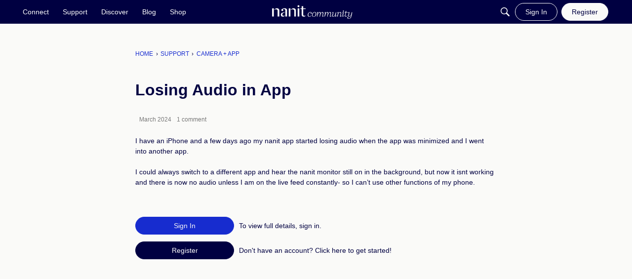

--- FILE ---
content_type: text/css
request_url: https://community.nanit.com/plugins/privatediscussions/design/privatediscussions.css?v=6972762b
body_size: 30
content:
/*!
 * @author Isis (igraziatto) Graziatto <isis.g@vanillaforums.com>
 * @copyright 2009-2020 Vanilla Forums Inc.
 * @license Proprietary
 */.MessageList.Discussion+.GuestBox .GuestBox-beforeSignInButton,.MessageList.Discussion+.GuestBox .GuestBox-title{display:none}.MessageList.Discussion+.GuestBox .P{-ms-flex-direction:column;-webkit-box-direction:normal;-webkit-box-orient:vertical;display:-webkit-box;display:-ms-flexbox;display:flex;flex-direction:column}.MessageList.Discussion+.GuestBox .Button{min-width:79px;max-width:200px;margin-left:0;text-align:center}.MessageList.Discussion+.GuestBox .RegisterWrap,.MessageList.Discussion+.GuestBox .SigninButtonWrap{-ms-flex-align:center;-webkit-box-align:center;align-items:center;display:-webkit-box;display:-ms-flexbox;display:flex;margin-bottom:3px;margin-top:3px}.MessageList.Discussion+.GuestBox .RegisterInfo,.MessageList.Discussion+.GuestBox .SinginInfo{margin-left:6px;margin-right:6px}


--- FILE ---
content_type: application/x-javascript
request_url: https://community.nanit.com/dist/v2/forum/chunks/addons/vanilla/ConfirmPostingScheduledDraft.Wern1oNK.min.js
body_size: 77
content:
import{j as e}from"../../../vendor/vendor/react-core.DB6kRN5F.min.js";import{bP as l,t as o,aP as c,a5 as d,a6 as m}from"../../../entries/forum.2E1tBM_y.min.js";function C(s){const{isVisible:n,onClose:t,onConfirm:a,isLoading:r,scheduledDate:i}=s;return e.jsx(l,{isVisible:n,onCancel:t,title:o("Override Schedule"),onConfirm:async()=>{await a(),t()},cancelTitle:o("Cancel"),confirmTitle:o("Post Now"),isConfirmLoading:r,children:i&&e.jsx(c,{source:"This content is currently scheduled to be published on <0/>. Are you sure you want to post it immediately instead?",c0:e.jsx(d,{date:i,type:m.EXTENDED})})})}export{C};


--- FILE ---
content_type: application/x-javascript
request_url: https://community.nanit.com/dist/v2/forum/chunks/addons/groups/EventForm.ypPuB2Uz.min.js
body_size: 6782
content:
import{r as m,y as ge,p as Se,j as e,i as oe,R as ne}from"../../../vendor/vendor/react-core.DB6kRN5F.min.js";import{b2 as le,dc as Te,dd as xe,de as Ie,f as fe,df as Ee,g as pe,k as Fe,M as re,dg as he,dh as Ce,br as Re,di as je,ah as Me,t as o,a$ as De,dj as Ve,dk as ce,aq as J,K as z,dl as be,ay as we,aP as Le,a5 as se,a6 as ue,ae as Pe,dm as Be,dn as Oe,af as Ye,bw as Ae,bx as Ne,dp as He,d7 as Ue,dq as ke,dr as ze}from"../../../entries/forum.2E1tBM_y.min.js";import{u as qe}from"../dashboard/hooks.BLny9bP0.min.js";import{u as We,a as $e,b as Ge,c as Ke,D as Qe}from"../vanilla/DraftScheduleModal.C898icUR.min.js";import{g as Xe,i as _e,a as Je,C as Ze}from"../vanilla/CancelDraftScheduleModal.CAiWUmZW.min.js";import{d as et,E as tt,F as at}from"../../vendor/lodash.D5NauYE3.min.js";import{C as rt}from"../vanilla/ConfirmPostingScheduledDraft.Wern1oNK.min.js";import{h as y}from"../../../vendor/vendor/moment.BYTvHWBW.min.js";const ve=m.createContext({draftID:null,updateDraft:()=>null,updateImmediate:async()=>Promise.resolve(),removeDraft:()=>!1,draft:null,draftLoaded:!1,draftLastSavedToServer:void 0,enableAutosave:()=>null,disableAutosave:()=>null,autosaveEnabled:!1,getDraftByMatchers:()=>[],recordID:void 0});function ie(){return m.useContext(ve)}function xt(f){const{children:l,serverDraftID:c,serverDraft:n,recordType:s,parentRecordID:r,recordID:D,autosaveEnabled:T=!0,loadLocalDraftByMatchers:d=!0}=f,{pathname:v,search:L}=ge(),[E,F]=m.useState(T),{getDraftByMatchers:R}=We();let I=c;if(!I){const a=Xe(v,L);if(a&&_e(a))I=a.draftID??void 0;else if(d){const j=R({recordType:s,parentRecordID:r,"attributes.draftType":s});j&&j.length>0&&(I=j[0][0])}}const i=m.useRef(I??null),{localDraft:u,setLocalDraft:P,updateUnsavedDraftID:h,removeDraftAtID:M}=$e(i.current),t=Ge(),B=Ke(),O=!i.current&&u?v:void 0,H=async(a,b)=>{if(!t.isLoading&&!B.isLoading&&a){const j=await t.mutateAsync({...i.current&&i.current!==v&&i.current!==O&&!b&&{draftID:i.current},body:{...a,...b&&{draftID:void 0}}});G(j)}},Y=m.useRef(void 0);function G(a){const b=!!i.current&&`${a.draftID}`!=`${i.current}`,j=!!u&&!i.current;P(a),b&&M(i.current),i.current=a.draftID,Y.current=new Date().toISOString(),j&&h(a.draftID)}async function g(a){if(u&&new Date(u.attributes.lastSaved)>new Date(a.attributes.lastSaved)){const b=E;W(),await H(u),F(b)}else G(a)}m.useEffect(()=>{n&&g(n)},[]);const V=Se({queryKey:["draft",`${i.current}`],queryFn:async()=>{try{const a=await Ie.getEdit({draftID:`${i.current}`});return await g(a),a}catch(a){return le("Error fetching draft from server",a),u?await H(u,!0):i.current=null,null}},enabled:!!i.current&&i.current!==v,initialData:n??void 0}),K=qe(u,5e3);m.useEffect(()=>{(async()=>{if(u&&E&&!V.isFetching&&!(Y.current&&new Date(u.attributes.lastSaved)<new Date(Y.current)))try{await H(u)}catch(a){le("Error autosaving draft",a)}})()},[K]);const A=a=>{if(!B.isLoading)try{P(a)}catch{xe("Error updating draft")}},Q=m.useRef(A);Q.current=A;const U=Te(),N=m.useMemo(()=>et(a=>{requestAnimationFrame(()=>{U()&&Q.current(a)})},1e3,{leading:!0}),[]);function q(){F(!0)}function W(){N.cancel(),F(!1)}const $=a=>{const b=i.current??O;return!b||t.isLoading||B.isLoading?!1:(M(b),a||b===O||B.mutate(b),i.current=null,!0)};return e.jsx(ve.Provider,{value:{draftID:i.current,updateImmediate:H,updateDraft:N,removeDraft:$,draft:u,draftLoaded:!!u,draftLastSavedToServer:Y.current,enableAutosave:q,disableAutosave:W,autosaveEnabled:E,getDraftByMatchers:R,recordID:(u==null?void 0:u.recordID)??D},children:l})}const ot=fe(()=>{const f=Ee(),l=pe(),c=Fe().mediaQueries(),n=oe({...c.aboveOneColumn({display:"grid",gridAutoFlow:"column",gap:l.gutter.size,gridAutoColumns:"minmax(0, 1fr)"}),...re.margin({bottom:f.spacing.margin}),label:{...re.margin({top:f.spacing.margin})}},"label:EventForm-classes-formGroupWrapper"),s=oe({...re.margin({vertical:l.spacer.componentInner}),gap:l.gutter.size},"label:EventForm-classes-footerWrapper");return{formGroupWrapper:n,footerWrapper:s}});function me(f,l){const{parentRecordID:c,parentRecordType:n,dateScheduled:s,draftStatus:r,recordID:D}=l;return{parentRecordType:n,parentRecordID:c,dateScheduled:s,draftStatus:r,recordType:Ce.EVENT,recordID:D,attributes:{...f,body:f.body,draftType:"event",lastSaved:new Date().toISOString()}}}function st(f){const{attributes:l,parentRecordID:c,parentRecordType:n}=f,{lastSaved:s,...r}=l;return{...r,parentRecordID:parseInt(`${c}`),parentRecordType:n}}function It(f){const{draftID:l,draftLoaded:c,recordID:n,draft:s,updateDraft:r,updateImmediate:D,disableAutosave:T,enableAutosave:d}=ie(),v=!!(s!=null&&s.dateScheduled),L=(s==null?void 0:s.draftStatus)===he.ERROR,E=!v&&!L;m.useEffect(()=>{E?d():T()},[E]);const F=m.useMemo(()=>{if(s)return st(s)},[s]);async function R(i){const{parentRecordID:u,parentRecordType:P}=s??i,{dateScheduled:h,draftStatus:M}=s??{},t=me(i,{parentRecordID:u,parentRecordType:P,dateScheduled:h,draftStatus:M,recordID:n});E&&r(t)}async function I(i,u){const{parentRecordID:P,parentRecordType:h}=s??i,{dateScheduled:M,draftStatus:t}=s??{},B=me(i,{parentRecordID:P,parentRecordType:h,dateScheduled:M,draftStatus:t,recordID:n,...u});await D(B)}return e.jsx(ye.Provider,{value:{handleManualSave:I,handleAutoSave:E?R:void 0},children:e.jsx(nt.Provider,{value:{initialValues:tt(F,at),disabled:!!l&&!c},children:f.children})})}const nt=ne.createContext({initialValues:void 0,disabled:void 0}),ye=ne.createContext({handleAutoSave:void 0,handleManualSave:void 0});function it(){return ne.useContext(ye)}function dt(f){const{isVisible:l,onClose:c,onConfirm:n,submitDisabled:s}=f,r=Re(),[D,T]=m.useState("notify"),d=async v=>{v.preventDefault(),v.stopPropagation(),await n(D)};return l?e.jsx(je,{padding:"all",title:o("Notification Options"),onClose:c,size:Me.MEDIUM,onFormSubmit:d,footer:e.jsxs(e.Fragment,{children:[e.jsx(J,{buttonType:z.TEXT,onClick:c,className:r.actionButton,children:o("Cancel")}),e.jsx(J,{submit:!0,disabled:s,buttonType:z.TEXT_PRIMARY,className:r.actionButton,children:s?e.jsx(be,{}):o("OK")})]}),children:e.jsx(De,{legend:o("Do you want to notify followers about this post?"),children:e.jsxs(Ve.Provider,{value:{value:D,onChange:v=>T(v)},children:[e.jsx(ce,{label:o("Yes, send notifications"),value:"notify"}),e.jsx(ce,{label:o("No, publish this post silently"),value:"silent"})]})})}):null}const lt=fe(()=>{const f=pe(),l=oe({display:"flex",justifyContent:"flex-end",gap:16,flexWrap:"wrap"},"label:DraftFormFooterContent-classes-footer"),c=oe({...re.margin({vertical:f.spacer.componentInner}),display:"flex",justifyContent:"end","& time":{marginInlineStart:".5ch"}},"label:DraftFormFooterContent-classes-draftLastSaved");return{footer:l,draftLastSaved:c}});function ct(f){var $;const l=lt(),{draftID:c,draft:n,draftLastSavedToServer:s}=ie(),{draftSchedulingEnabled:r=!1,onOpenScheduleModal:D,disabled:T,formRef:d,handleSaveDraft:v,recordType:L,submitDisabled:E=!1,canPostSilently:F=!1,handleSubmit:R,isSubmitting:I=!1}=f,[i,u]=m.useState(!1),P=we(),h=!!n&&!!n.dateScheduled,M=h&&n.dateScheduled,t=h&&n.draftStatus===he.ERROR,[B,O]=m.useState(!1),[H,Y]=m.useState(!1),[G,g]=m.useState(!1),V=(($=n==null?void 0:n.attributes)==null?void 0:$.draftMeta)??{},K=Je(V)&&!!(V!=null&&V.publishedSilently);async function A(a){u(!0),await v(a),u(!1)}const Q=async()=>{var j,X;const a=()=>{O(!0),D==null||D()};((j=d.current)==null?void 0:j.checkValidity())?(c||await A(),a()):(X=d.current)==null||X.reportValidity()},[U,N]=m.useState(!1),q=e.jsx(J,{onClick:async()=>{await A(),P.addToast({autoDismiss:!0,autoDismissDuration:5e3,body:e.jsx(e.Fragment,{children:e.jsx(Le,{source:h?"Changes Saved! Your <0/> is still scheduled for <1/>.":"Your <0/> has been saved and can be edited anytime in your <1/>.",c0:L==="discussion"?o("post"):o(L),c1:h&&n.dateScheduled?e.jsx(se,{date:n.dateScheduled,type:ue.EXTENDED}):e.jsx(Pe,{to:"/drafts",children:o("Drafts")})})})})},buttonType:h?z.PRIMARY:z.OUTLINE,disabled:T||i,children:h?o("Save Changes"):o("Save as Draft")}),W=e.jsx(J,{submit:!0,onClick:a=>{var b;a.preventDefault(),a.stopPropagation(),h?N(!0):F?g(!0):(b=d.current)==null||b.requestSubmit()},disabled:E||I,buttonType:h?z.OUTLINE:z.PRIMARY,children:I?e.jsx(be,{}):h?o("Post Now"):o("Post")});return e.jsxs(e.Fragment,{children:[e.jsxs("div",{className:l.footer,children:[!r&&q,r&&e.jsxs(e.Fragment,{children:[!h&&q,h&&!t&&e.jsx(J,{disabled:T||i,onClick:()=>Y(!0),buttonType:z.OUTLINE,children:o("Cancel Schedule")}),e.jsx(J,{disabled:T||i,onClick:Q,buttonType:z.OUTLINE,children:h&&!t?o("Edit Schedule"):o("Schedule")}),h&&e.jsxs(e.Fragment,{children:[W,q]}),c&&n&&e.jsxs(e.Fragment,{children:[e.jsx(Qe,{draftID:c,recordType:n.recordType,isVisible:B,onVisibilityChange:O,initialSchedule:t?void 0:n.dateScheduled,onSubmit:async a=>{await A(a)},onCancel:()=>u(!1),isDraftForExistingRecord:f.isDraftForExistingRecord,isScheduledDraft:f.isScheduledDraft,notificationOption:F?K:null,canPostSilently:F}),e.jsx(Ze,{draftID:c,recordType:n.recordType,isVisible:H,onVisibilityChange:Y,onSubmit:async a=>{await A(a)},isDraftForExistingRecord:f.isDraftForExistingRecord})]}),e.jsx(rt,{isVisible:U,onClose:()=>{N(!1)},onConfirm:async()=>{F?g(!0):await R(!1),N(!1)},scheduledDate:n==null?void 0:n.dateScheduled})]}),!h&&e.jsx(e.Fragment,{children:W})]}),e.jsxs("div",{children:[s&&!h&&e.jsxs("span",{className:l.draftLastSaved,children:[o("Draft last saved: "),e.jsx(se,{mode:"relative",timestamp:s})]}),M&&!t&&e.jsxs("span",{className:l.draftLastSaved,children:[o("Scheduled for: "),e.jsx(se,{timestamp:M,type:ue.EXTENDED})]})]}),e.jsx(dt,{isVisible:G,onClose:()=>g(!1),onConfirm:async a=>{a==="notify"?await R(!1):await R(!0),g(!1)},submitDisabled:E})]})}const ut=m.createContext({getForeignIDField:void 0,getGenerateForeignIDField:void 0,mapEventFormSchemaValuesToEventFormValues:void 0,mapEventFormValuesToEventFormSchemaValues:void 0}),mt={name:void 0,location:void 0,locationUrl:void 0,dateEnds:void 0,dateStarts:void 0,displayOrganizer:!0,insertUserID:void 0,body:void 0,format:"rich2",parentRecordID:-1,parentRecordType:"category",foreignType:void 0,foreignID:void 0,ctaLabel:"",ctaUrl:""};function ft(f){const{name:l="",location:c="",locationUrl:n="",dateEnds:s=void 0,dateStarts:r=void 0,displayOrganizer:D=!0,insertUserID:T=ke(),body:d,format:v="rich2",parentRecordID:L=-1,parentRecordType:E="category",foreignType:F=void 0,foreignID:R=void 0,generateForeignID:I=void 0,ctaLabel:i=void 0,ctaUrl:u=void 0}=f;return{name:l,location:c,locationUrl:n,duration:{start:{date:r?y(r).format("YYYY-MM-DD"):void 0,time:r!=null&&r.includes("T")?y(r).format("HH:mm"):void 0},end:{date:s?y(s).format("YYYY-MM-DD"):void 0,time:s!=null&&s.includes("T")?y(s).format("HH:mm"):void 0}},displayOrganizer:D,insertUserID:T,body:d??JSON.stringify(ze),format:v,parentRecordID:L,parentRecordType:E,displayCta:!!i||!!u,cta:{label:i??"",url:u??""},foreignType:F,foreignID:R,generateForeignID:I}}function pt(f){const{duration:{start:l,end:c},displayCta:n,cta:s,...r}=f;let D=l.date;D&&l.time&&(D=y(l.date).set({hour:y(l.time,"HH:mm").get("hour"),minute:y(l.time,"HH:mm").get("minute")}).toISOString());let T=c.date;return T&&c.time&&(T=y(c.date).set({hour:y(c.time,"HH:mm").get("hour"),minute:y(c.time,"HH:mm").get("minute")}).toISOString()),{...r,format:"rich2",dateStarts:D,dateEnds:T,ctaLabel:n&&s?s.label:"",ctaUrl:n&&s?s.url:""}}function Et(f){var $,a,b,j,X;const l=ot(),{disableAutosave:c,draft:n}=ie(),s=!!n&&!!n.dateScheduled,r=m.useContext(ut);function D(p){var x;return{...pt(p),...(x=r==null?void 0:r.mapEventFormSchemaValuesToEventFormValues)==null?void 0:x.call(r,p)}}const{onSubmit:T,initialValues:d,disabled:v=!1,validateOnMount:L=!1,draftSchedulingEnabled:E=!1}=f,{handleAutoSave:F,handleManualSave:R}=it(),I=m.useRef(null),i=m.useRef(null),[u,P]=m.useState({}),h=!!(d!=null&&d.eventID),M={...mt,...d??{}},{values:t,dirty:B,isSubmitting:O,setValues:H,submitForm:Y,setFieldTouched:G,touched:g,setFieldValue:V}=Be({initialValues:{...ft(M),...($=r==null?void 0:r.mapEventFormValuesToEventFormSchemaValues)==null?void 0:$.call(r,M)},initialTouched:{...!!(h||d!=null&&d.dateEnds)&&{duration:{start:{date:!0,time:!0},end:{date:!0,time:!0}}}},enableReinitialize:!0,onSubmit:async function(p){const x=D(p);try{await T(x)}catch(S){S.errors&&P(S.errors)}},validate:()=>{var S,C;if(!((S=I.current)!=null&&S.checkValidity()))return setTimeout(()=>{var w;(w=I.current)==null||w.reportValidity()},500),{error:""};const p=(C=i==null?void 0:i.current)==null?void 0:C.validate();return Oe((p==null?void 0:p.errors)??[])??{}},validateOnChange:!1,validateOnBlur:!1,validateOnMount:L}),K=new Date().toString().split(" ").slice(-3).join(" "),A=K.slice(1,K.length-1),Q=m.useMemo(()=>{var C,w,k,_,Z,ee,te,ae;let p;const x=y((C=t.duration.start)==null?void 0:C.date).format("YYYY-MM-DD"),S=y((k=(w=t.duration)==null?void 0:w.end)==null?void 0:k.date).format("YYYY-MM-DD");return(Z=(_=t.duration)==null?void 0:_.end)!=null&&Z.date&&((ee=t.duration.start)!=null&&ee.date)&&((ae=(te=t.duration)==null?void 0:te.start)!=null&&ae.time)&&x===S&&(p=y(t.duration.start.time,"HH:mm").add("1","minute").format("HH:mm")),p},[t]),U=m.useMemo(()=>{var S,C,w,k;const p=!!((C=(S=t.duration)==null?void 0:S.start)!=null&&C.date)&&y(t.duration.start.date).isValid(),x=!!((k=(w=t.duration)==null?void 0:w.start)!=null&&k.time)&&y(t.duration.start.time,"HH:mm").isValid();if(p&&x)return y(t.duration.start.date).set({hour:y(t.duration.start.time,"HH:mm").get("hour"),minute:y(t.duration.start.time,"HH:mm").get("minute")}).add(1,"hour")},[t,g]);m.useEffect(()=>{var w,k,_,Z,ee,te,ae,de;const p=((k=(w=g.duration)==null?void 0:w.start)==null?void 0:k.date)??!1,x=((Z=(_=g.duration)==null?void 0:_.start)==null?void 0:Z.time)??!1,S=((te=(ee=g.duration)==null?void 0:ee.end)==null?void 0:te.date)??!1,C=((de=(ae=g.duration)==null?void 0:ae.end)==null?void 0:de.time)??!1;p&&x&&!S&&!C&&U&&(t.duration.end.date||V("duration.end.date",U.format("YYYY-MM-DD")),t.duration.end.time||V("duration.end.time",U.format("HH:mm")))},[U,t,g]),m.useEffect(()=>{var x,S,C;const p=o("Learn More");!(d!=null&&d.ctaLabel||d!=null&&d.ctaUrl)&&t.displayCta&&!((x=t.cta)!=null&&x.label)&&!g.displayCta&&!((S=g.cta)!=null&&S.label)&&!((C=g.cta)!=null&&C.url)&&V("cta.label",p)},[t.displayCta,t.cta,g]),m.useEffect(()=>{t.foreignID&&V("foreignID",t.foreignID.replace(/\s/g,""))},[t.foreignID]),m.useEffect(()=>{B&&F&&F(D(t))},[t]);const{hasPermission:N}=Ye(),q=(d==null?void 0:d.parentRecordType)==="group"?N("groups.moderate"):N("community.moderate"),W={type:"object",required:["name"],properties:{name:{type:"string",minLength:1,maxLength:200,"x-control":{maxLength:200,inputType:"textBox",label:o("Name of the Event"),description:`${o("Character limit:")} 200`}},duration:{type:"object",required:["start","end"],"x-control":{label:o("Duration"),description:`${o("The event will be created in your current local time zone")} (${A}). ${o("Users will see the event in their local time zone.")}`},properties:{start:{type:"object",required:["date","time"],properties:{date:{type:"string","x-control":{inputType:"datePicker",label:o("Start Date")}},time:{type:"string","x-control":{inputType:"textBox",type:"time",label:o("Start Time")}}}},end:{type:"object",required:["date","time"],properties:{date:{type:"string","x-control":{inputType:"datePicker",label:o("End Date"),min:(b=(a=t==null?void 0:t.duration)==null?void 0:a.start)!=null&&b.date?y(t.duration.start.date).toISOString():void 0}},time:{type:"string","x-control":{inputType:"textBox",type:"time",label:o("End Time"),min:Q}}}}}},location:{type:"string",maxLength:255,"x-control":{inputType:"textBox",label:o("Location"),description:o("This text will display as the location.")}},locationUrl:{type:"string","x-control":{inputType:"textBox",label:o("Location URL"),description:o("The location URL will display as a link.")+" "+o("If location text is added, it will link to the text above.")}},foreignType:{type:"string",nullable:!0},foreignID:{type:"string",nullable:!0,...(j=r==null?void 0:r.getForeignIDField)==null?void 0:j.call(r,{...d,...t})},generateForeignID:{type:"boolean",nullable:!0,...(X=r==null?void 0:r.getGenerateForeignIDField)==null?void 0:X.call(r,{...d,...t})},displayOrganizer:{type:"boolean",default:!0,"x-control":{inputType:"checkBox",label:o("Display Event Organizer Name"),tooltip:o("When enabled, will show the name of the person creating the event.")}},...q&&{insertUserID:{type:"number",default:!0,"x-control":{inputType:"select",label:o("Organizer"),tooltip:o("Change who will be marked as event organizer."),placeholder:"",optionsLookup:{searchUrl:"/users/by-names?mentionSettings=filter-manage-strict&name=%s*&recordType="+d.parentRecordType+"&recordID="+d.parentRecordID,singleUrl:"/users/%s",valueKey:"userID",labelKey:"name"}}}},displayCta:{type:"boolean",default:!0,"x-control":{inputType:"checkBox",label:o("Add Call To Action Button"),tooltip:o("CtaTooltip","Add a custom CTA to provide quick access to important actions or information such as external landing pages, registration forms, or related discussions.")}},cta:{type:"object",required:["label","url"],properties:{label:{type:"string","x-control":{inputType:"textBox",label:o("Call To Action Button Label"),conditions:[{field:"displayCta",type:"boolean",const:!0}]}},url:{type:"string","x-control":{inputType:"textBox",label:o("Call To Action Button URL"),conditions:[{field:"displayCta",type:"boolean",const:!0}]}}}},body:{type:"string","x-control":{inputType:"richeditor",legend:o("Event Details"),description:o("Describe your event.")}}}};return e.jsxs("form",{role:"form",ref:I,onSubmit:async p=>{p.preventDefault(),await Y()},children:[e.jsx(Ae,{disabled:v,schema:W,ref:i,onChange:H,fieldErrors:u,instance:t,onBlur:async p=>{await G(p,!0)},FormControl:He,FormControlGroup:Ne,FormGroupWrapper:p=>{const{header:x,description:S,children:C}=p;return e.jsx(Ue,{condition:!!x||!!S,component:De,componentProps:{legend:x,labelNote:S},children:e.jsx("div",{className:l.formGroupWrapper,children:C})})}}),e.jsx("div",{className:l.footerWrapper,children:e.jsx(ct,{disabled:v||O,formRef:I,draftSchedulingEnabled:E,onOpenScheduleModal:c,handleSaveDraft:async function(p){await(R==null?void 0:R(D(t),p))},isDraftForExistingRecord:h,isScheduledDraft:s,recordType:"event",submitDisabled:v||O,handleSubmit:Y,isSubmitting:O})})]})}export{xt as D,It as E,ut as F,ve as a,nt as b,Et as c};


--- FILE ---
content_type: application/javascript; charset=utf-8
request_url: https://community.nanit.com/api/v2/locales/en/translations.js?h=6972762b
body_size: 8213
content:
gdn.translations = {"Apply for Membership":"Register","BanReason.1":"Banned by a community manager.","BanReason.2":"Banned by IP address, email, or name.","BanReason.4":"Temporarily banned by a community manager.","BanReason.8":"Banned by warnings.","ValidateRegex":"%s does not appear to be in the correct format.","ValidateRequired":"%s is required.","ValidateRequiredArray":"You must select at least one %s.","ValidateEmail":"%s does not appear to be valid.","ValidateFormat":"You are not allowed to post raw HTML.","ValidateDate":"%s is not a valid date.","ValidateInteger":"%s is not a valid integer.","ValidateBoolean":"%s is not a valid boolean.","ValidateDecimal":"%s is not a valid decimal.","ValidateTime":"%s is not a valid time.","ValidateTimestamp":"%s is not a valid timestamp.","ValidateUsername":"Usernames must be 3-20 characters and consist of letters, numbers, and underscores.","ValidateLength":"%1$s is %2$s characters too long.","ValidateMinLength":"%1$s is %2$s characters too short.","ValidateMinLengthSingular":"%1$s is %2$s character too short.","ValidateMinLengthPlural":"%1$s is %2$s characters too short.","ValidateEnum":"%s is not valid.","ValidateOneOrMoreArrayItemRequired":"You must select at least one %s.","ValidateConnection":"The connection parameters you specified failed to open a connection to the database. The database reported the following error: <code>%s</code>","ValidateMatch":"The %s fields do not match.","ValidateStrength":"The supplied %s is too weak. Try using a stronger password and use the strength meter as a guide.","ValidateVersion":"The %s field is not a valid version number. See the php version_compare() function for examples of valid version numbers.","ValidateBanned":"That %s is not allowed.","ValidateString":"%s is not a valid string.","ValidateUrlStringRelaxed":"%s can not contain slashes, quotes or tag characters.","ValidateUrl":"The %s field is not a valid url.","ErrorPermission":"Sorry, permission denied.","InviteErrorPermission":"Sorry, permission denied.","PermissionRequired.Garden.Moderation.Manage":"You need to be a moderator to do that.","PermissionRequired.Garden.Settings.Manage":"You need to be an administrator to do that.","PermissionRequired.Javascript":"You need to enable javascript to do that.","RolePersonalInfo":"This role is personal info. Only users with permission to view personal info will see it.","ErrorBadInvitationCode":"The invitation code you supplied is not valid.","ErrorCredentials":"Sorry, no account could be found related to the email/username and password you entered.","User not found.":"Sorry, no account could be found related to the %s you entered.","Invalid password.":"The password you entered was incorrect. Remember that passwords are case-sensitive.","ErrorRecordNotFound":"The requested record could not be found.","PageDetailsMessageFull":"%1$s to %2$s of %3$s","PageDetailsMessage":"%1$s to %2$s","RoleID":"role","Garden.api.ssoIDPermission.description":"Roles with this permission will be able to expand SSO IDs in API v2 calls.","Garden.Registration.DefaultRoles":"default role","Garden.Title":"Banner Title","Garden.Email.SupportName":"Support name","Garden.Email.SupportAddress":"Support email","UrlCode":"Url code","OldPassword":"Old password","EmailHeader":"Hello {User.Name}!\n","EmailFooter":"\nHave a great day!","EmailInvitation":"Hello!\n\n%1$s has invited you to join %2$s. If you want to join, you can do so by clicking this link:\n\n  %3$s","EmailMembershipApproved":"Hello %1$s,\n\nYou have been approved for membership. Sign in now at the following link:\n\n  %2$s","EmailPassword":"%2$s has reset your password at %3$s for your login with email address %6$s. Please contact them if you do not know the new password.\n\n  Url: %4$s","EmailConfirmEmail":"You need to confirm your email address before you can continue. Please confirm your email address by clicking on the following link: {/entry/emailconfirm,exurl,domain}/{User.UserID,rawurlencode}/{EmailKey,rawurlencode}","PasswordRequest":"Someone has requested to reset your password at %2$s. To reset your password, follow this link:\n\n  %3$s\n\nIf you did not make this request, disregard this email.","EmailNotification":"%1$s\n\nFollow the link below to check it out:\n%2$s\n\nHave a great day!","EmailStoryNotification":"%1$s\n\n%3$s\n\n---\nFollow the link below to check it out:\n%2$s\n\nHave a great day!","HeadlineFormat.Discussion":"{ActivityUserID,user} Started a new discussion. <a href=\"{Url,html}\">{Data.Name,text}</a>","HeadlineFormat.Discussion.Poll":"{ActivityUserID,user} started a new poll in {Data.Category}: <a href=\"{Url,html}\">{Data.Name,text}</a>","HeadlineFormat.Discussion.Question":"{ActivityUserID,user} posted a new question in {Data.Category}: <a href=\"{Url,html}\">{Data.Name,text}</a>","permissions.member":"Member","permissions.moderator":"Moderator","permissions.communityManager":"Community Manager","permissions.admin":"Admin","permissions.everyone":"Everyone","PluginHelp":"Plugins allow you to add functionality to your site.<br />Once a plugin has been added to your %s folder, you can enable or disable it here.","ApplicationHelp":"Applications allow you to add large groups of functionality to your site.<br />Once an application has been added to your %s folder, you can enable or disable it here.","ThemeHelp":"Themes allow you to change the look &amp; feel of your site.<br />Once a theme has been added to your %s folder, you can enable it here.","AddonProblems":"<h2>Problems?</h2><p>If something goes wrong with an addon and you can't use your site, you can disable them manually by editing:</p>%s","Date.DefaultFormat":"F j, Y","Date.DefaultDayFormat":"F j","Date.DefaultYearFormat":"F Y","Date.DefaultTimeFormat":"g:iA","Date.DefaultDateTimeFormat":"F j, Y g:iA","Saved":"Your changes have been saved.","%s new plural":"%s new","TermsOfService":"Terms of Service","TermsOfServiceText":"You agree, through your use of this service, that you will not use this\ncommunity to post any material which is knowingly false and/or defamatory,\ninaccurate, abusive, vulgar, hateful, harassing, obscene, profane, sexually\noriented, threatening, invasive of a person's privacy, or otherwise violative\nof any law. You agree not to post any copyrighted material unless the\ncopyright is owned by you.\n\nWe at this community also reserve the right to reveal your identity (or\nwhatever information we know about you) in the event of a complaint or legal\naction arising from any message posted by you. We log all internet protocol\naddresses accessing this web site.\n\nPlease note that advertisements, chain letters, pyramid schemes, and\nsolicitations are inappropriate on this community.\n\nWe reserve the right to remove any content for any reason or no reason at\nall. We reserve the right to terminate any membership for any reason or no\nreason at all.\n\nYou must be at least 13 years of age to use this service.","Warning: This is for advanced users.":"<b>Warning</b>: This is for advanced users and requires that you make additional changes to your web server. This is usually only available if you have dedicated or vps hosting. Do not attempt this if you do not know what you are doing.","Activity.Delete":"&times;","Draft.Delete":"Delete","ConnectName":"Username","Alert users if they click external link.":"Alert users if they click a link in a post that will lead them away from the forum. Users will not be warned when following links that match a Trusted Domain","Check out the new community forum I've just set up.":"Hi Pal!\n\nCheck out the new community forum I've just set up. It's a great place for us to chat with each other online.","If you want to embed your forum, enable embedding.":"If you want to embed your forum or use Vanilla's comments in your blog then you need to enable embedding. If you aren't using embedding then we recommend leaving this setting off.","Invitation email failed to send: %s":"Although the invitation was created successfully, the email failed to send. The server reported the following error: %s","Large images will be scaled down.":"Large images will be scaled down to a max width of %spx and a max height of %spx.","Locales allow you to support other languages on your site.":"Locales allow you to support other languages on your site. Enable and disable locales you want to make available here.","Test Email Message":"<p>This is a test email message.</p><p>You can configure the appearance of your forum's emails by navigating to the Email page in the dashboard.</p>","This setting loads the page before executing Javascript.":"This setting loads the page before executing Javascript which can improve your SEO.<br><strong>**Warning: Enabling this feature may cause Javascript errors on your site.**</strong> ","oauth2Instructions":"<p>Configure your forum to connect with an OAuth2 application by putting your unique Client ID, Client Secret, and required endpoints. You will probably need to provide your SSO application with an allowed callback URL, in part, to validate requests. The callback url for this forum is <code>%s</code></p>","LogoDisclaimer":"Themes made with the theme editor and some custom themes don't use this setting.","UserMatchNeedsPassword":"You are trying to connect with a username that is already assigned to a user on this forum. If this is your account, please enter the account password.","RoutesWarning":"Each time a page is loaded, the system checks this list of routes to determine if a redirect should occur. As a result, every additional route slightly increases the time it takes to process every page request. To help maintain optimal performance, we recommend keeping your list of custom routes as lean as possible.","Use Routes with Caution":"Use Routes with Caution","Allow links to be transformed":"Allow links to be transformed into embedded representations in posts and comments. For example, a YouTube link will transform into an embedded video.","EmbeddedDiscussionFormat":"<div class=\"EmbeddedContent\">{Image}<strong>{Title}</strong>\n<p>{Excerpt}</p>\n<p><a href=\"{Url}\">Read the full story here</a></p><div class=\"ClearFix\"></div></div>","EmbeddedNoBodyFormat":"{Url}","CategoryID":"Category","We've received a request to change your password.":"We've received a request to change your password at %s. If you didn't make this request, please ignore this email.","Start a New Discussion":"New Discussion","RecipientUserID":"recipient","Start a New Conversation":"New Message","New Conversation":"New Message","Start Conversation":"Post Message","Zapier.About.Description":"Zapier is an automation tool that allows you to create workflows and share data between your community and other software tools. Connect Vanilla to thousands of other apps without coding or relying on developers to build the integration, saving you valuable time and effort.","About Zapier":"About Zapier","How to get started with Vanilla on Zapier?":"How to get started with Vanilla on Zapier?","What is Zapier?":"What is Zapier?","Zapier.Settings.Description":"Start automating workflows between your community and your favorite software tools with Vanilla's Zapier integration. Try one of our pre-made templates or go to our <a href=\"%s\">Zapier page</a> to create your own.","Zapier\\'s Integration Docs":"Zapier\\'s Integration Docs","Zapier Workflows":"Zapier Workflows","HeadlineFormat.Warning.ToUser":"You've been warned.","HeadlineFormat.Warning.ToUser.Popup":"You've been <a href=\"{Url,html}\" class=\"Popup\">warned</a>.","Recommend special ranks for admins and mods.":"It's a good idea to have special ranks for moderators and administrators so that your community can easily see who's in charge.","Recommend starting with five ranks.":"You don't want to have too many ranks. We recommend starting with five. You can add more if your community is really large.","New Author":"New Author","Split %s to new discussion":"You have chosen to split %s into a new discussion.","ValidateIntegerArray":"%s must be a comma-delimited list of numbers.","Pockets.BetweenDiscussions.Description":"The pocket is displayed between each discussion on the main discussion list. Since discussions are usually in &lt;li&gt;..&lt;/li&gt; tags, you'll need to wrap your pocket in those tags too.","Show all possible pocket locations.":"Turn this option on to show all possible pocket locations. Turning on this option will only show the locations to users that can manage pockets.","Ideation Type":"Idea","Sort":"Sort","Filter":"Filter","Q&A Question":"Question","Q&A Accepted":"Answered ✓","Q&A Answered":"Answered","Q&A Options":"Q&A Options","QnA Accepted Answer":"Answer ✓","QnA Rejected Answer":"Answered","QnAFollowUp.Success":"Notifications sent successfully.","HeadlineFormat.Badge":"{ActivityUserID, user} earned the <a href=\"{Url,html}\">{Data.Name,text}</a> badge.","HeadlineFormat.Badge.User":"{ActivityUserID,You} earned the <a href=\"{Url,html}\">{Data.Name,text}</a> badge.","Enable Rich Quotes":"Enable Rich Quotes","RichEditor.QuoteEnable.Notes":"Use the following option to enable quotes for the Rich Editor. This will only apply if the default formatter is \"Rich\".","richEditor.description.title":"Rich Text Editor.","richEditor.description.paragraphMenu":"To edit a paragraph's style, hit tab to get to the paragraph menu. From there you will be able to pick one style. Nothing defaults to paragraph.","richEditor.description.inlineMenu":"An inline formatting menu will show up when you select text. Hit tab to get into that menu.","richEditor.description.embed":"Some elements, such as rich link embeds, images, loading indicators, and error messages may get inserted into the editor. You may navigate to these using the arrow keys inside of the editor and delete them with the delete or backspace key.","richEditor.externalEmbed.description":"This is an embed external element. It can be deleted using the delete key or the backspace key. To view the full element, press the preview button below.","richEditor.emoji.pagingInstructions":"Use keyboard shortcuts \"page up\" and \"page down\" to cycle through available categories when menu is open.","Inline Level Formatting Menu":"Inline Level Formatting Menu","Format as Bold":"Format as Bold","Bold":"Bold","Format as Italic":"Format as Italic","Italic":"Italic","Format as Strikethrough":"Format as Strikethrough","Strikethrough":"Strikethrough","Format as Inline Code":"Format as Inline Code","Paragraph Code Block":"Paragraph Code Block","Format as Link":"Format as Link","Link":"Link","Insert Url":"Insert Url","Paste or type a link…":"Paste or type a link…","×":"×","Close":"Close","Line Level Formatting Menu":"Line Level Formatting Menu","Paragraph":"Paragraph","Format as Paragraph":"Format as Paragraph","Subtitle":"Subtitle","Format as Title":"Format as Title","Sub Subtitle":"Sub Subtitle","Format as Subtitle":"Format as Subtitle","Quote":"Quote","Format as blockquote":"Format as blockquote","Format as code block":"Format as code block","Spoiler":"See More","Format as spoiler":"Format as spoiler","Inline Menu Available":"Inline Menu Available","Emoji":"Emoji","Emojis":"Emojis","Insert an emoji in your message.":"Insert an emoji in your message.","Use keyboard shortcuts \"page up\" and \"page down\" to cycle through available categories when menu is open.":"Use keyboard shortcuts \"page up\" and \"page down\" to cycle through available categories when menu is open.","Jump past emoji list, to emoji categories.":"Jump past emoji list, to emoji categories.","Emoji Categories":"Emoji Categories","Jump to emoji category: ":"Jump to emoji category: ","In emoji category: ":"In emoji category: ","Smileys & People":"Smileys & People","Animals & Nature":"Animals & Nature","Food & Drink":"Food & Drink","Travel & Places":"Travel & Places","Activities":"Activities","Objects":"Objects","Symbols":"Symbols","Flags":"Flags","Image":"Image","Insert Media":"Insert Media","Paste the URL of the media you want.":"Paste the URL of the media you want.","http://":"http://","Embed":"Embed","▼":"▼","Error":"Error","▲":"▲","Upload Image":"Upload Image","Upload File":"Upload File","Toggle Quote":"Toggle Quote","Accessibility":"Accessibility","Hello {User.Name}!":"Hi {User.Name}!","You have successfully registered for an account at {Title}.":"<p>We’re so happy you are here! We’re a community of parents and parenting teams who support one another throughout every stage of parenthood.</p><p>Now that you’re here, you’ll be able to meet, chat, and learn from other like-minded individuals. Here are 4 easy steps to get the most out of the Community:</p><p><a href='https://community.nanit.com/profile/edit'><strong>Update your profile</strong></a>. Put a face to your name and add an image by visiting your profile in the upper right-hand corner.</p><p><a href='https://community.nanit.com/categories/connect'><strong>Join the discussions</strong></a>. Have a question? Want to chat with others? Whether you are days away from your first baby or going for number two (or more!), we’ve got you covered with our engaging forums and expert content.</p><p><a href='https://community.nanit.com/events/category?filter=upcoming&amp;page=1'><strong>Check out our upcoming events.</strong></a>We host 2 expert AMA (Ask Me Anything) events each month, in addition to webinars on various topics ranging from sleep, feeding, parenting, health + wellness, and much more!</p><p><a href='https://community.nanit.com/categories/support'><strong>Learn + get product advice</strong></a>. Check out Help and Support to get help and find answers fast. We also host monthly <a href='https://community.nanit.com/discussions/tagged/app-talk'>Product Team App Talks</a>, to announce new features and upcoming enhancements and engage with the Community.</p><p>We are so excited to welcome you to our parenting village!</p><p>Parent confidently,</p><p>The Nanit Community Team</p>","You have successfully connected to {Title}":"<p>We’re so happy you are here! We’re a community of parents and parenting teams who support one another throughout every stage of parenthood.</p><p>Now that you’re here, you’ll be able to meet, chat, and learn from other like-minded individuals. Here are 4 easy steps to get the most out of the Community:</p><p><a href='https://community.nanit.com/profile/edit'><strong>Update your profile</strong></a>. Put a face to your name and add an image by visiting your profile in the upper right-hand corner.</p><p><a href='https://community.nanit.com/categories/connect'><strong>Join the discussions</strong></a>. Have a question? Want to chat with others? Whether you are days away from your first baby or going for number two (or more!), we’ve got you covered with our engaging forums and expert content.</p><p><a href='https://community.nanit.com/events/category?filter=upcoming&amp;page=1'><strong>Check out our upcoming events.</strong></a>We host 2 expert AMA (Ask Me Anything) events each month, in addition to webinars on various topics ranging from sleep, feeding, parenting, health + wellness, and much more!</p><p><a href='https://community.nanit.com/categories/support'><strong>Learn + get product advice</strong></a>. Check out Help and Support to get help and find answers fast. We also host monthly <a href='https://community.nanit.com/discussions/tagged/app-talk'>Product Team App Talks</a>, to announce new features and upcoming enhancements and engage with the Community.</p><p>We are so excited to welcome you to our parenting village!</p><p>Parent confidently,</p><p>The Nanit Community Team</p>","EmailWelcome":"<p>Welcome to the Nanit Community! We are so happy you are here! We&rsquo;re a community of parents and parenting teams who support one another throughout every stage of parenthood.</p><p>Now that you&rsquo;re here, you&rsquo;ll be able to meet, chat, and learn from other like-minded individuals. Want to get the most out of the Nanit Community? Here are four easy steps to get started:</p><ul><li><p><a href=\"https://community.nanit.com/profile/edit\">Update your profile</a>. Put a face to your name and add an image by visiting your profile in the upper right-hand corner.</p></li><li><p><a href=\"https://community.nanit.com/categories/discover\">Learn more about the community</a>. Want to know what&rsquo;s going on in the community or how to use the community? The Discover forums got you covered with all that information.</p></li><li><p><a href=\"https://community.nanit.com/categories/connect\">Join in on the discussions</a>. Have a question? Want to chat with others? Whether you&rsquo;re days away from your first baby or going for number two (or more!), we&rsquo;ve got you covered on our Connect forums and expert events.</p></li><li><p><a href=\"https://community.nanit.com/categories/support\">Have a question about your Nanit</a>? Check out the Support forum where you can ask questions and find the answers that you seek.</p></li></ul><p>We are so excited you've joined the Nanit Community and are a part of our parenting community!</p><p>Be sure to confirm you email address by clicking below so you can post or comment and get the best experience from the Nanit Community!</p><p>Talk to you soon,</p><p>The Nanit Community Team</p>","%s has created an account for you at %s.":"<p>Hi there - welcome to the Nanit Community! We’ve created an account for you (you may have RSVPed for a webinar or opted to join a group). Follow the link below to create a password and activate your account so you can get the most out of the community.</p><p>To activate your account, please follow this link:\n%s\n\n</p><p>Please reach out to us at<a href='mailto:community@nanit.com'>community@nanit.com</a> if you have any questions</p></>Best,</p><p>The Nanit Community Team</p>","Hello,\n\nAn account has been created for you at the %s forum.\n\n":"Hi there - welcome to the Nanit Community! We've created an account for you (you may have RSVPed for a webinar or opted to join a group). Follow the link below to create a password and active your account so you can get the most out of the community.\n\n","To activate your account, please follow this link:\n%s\n\n":"Activate your account here:\n%s\n\n","Please contact us if you have questions regarding this email.\n\nSincerely,\n%s":"Please reach out to us at community@nanit.com if you have any questions!\n\nBest,\n\nThe Nanit Community Team","[%s] Forum Account Creation":"[%s] Welcome to the Community!","Find your account information below.":"","You need to confirm your email address before you can continue.":"","internalVersion":8,"Welcome Aboard!":"Welcome to the Nanit Community","Or you can...":"Do you have a Nanit camera?","Don't have an account? %s":"New to the Nanit community? %s","I agree to the <a id=\"TermsOfService\" class=\"Popup\" target=\"terms\" href=\"%s\">terms of service</a>":"I agree to the <a href=\"https://www.nanit.com/legal/terms\" target=\"_none\">terms of service</a>.","Create One.":"Create a community account.","internalUpdatedTimestamp":16202470595977,"Howdy, Stranger!":"Join the conversation!","GuestModule.Message":"Sign in using your Nanit account or register for an account.","Save Avatar":"Save","Announcement":"Featured","Join %s":"Join the Nanit Community!","%s has invited you to join %s.":"We’re excited to invite you to join the Nanit Community! %s has shared this invitation with you.<br><br>As a member of this community, you’ll have the opportunity to connect with other parents, access expert content, find answers to your most pressing questions and more.<br><br>Ready to join in? Complete your registration below. We look forward to seeing you in the community!<br><br>- Nanit Community Team","Join this Community Now":"Accept Invitation","Ask a Question":"Ask a Support Question","[%s] Invitation":"You’re Invited to the Community!","This discussion has been closed.":"This thread has been closed. We hope you'll join the conversation by posting to an open thread or starting a new one.","Spoiler Warning":"See More"};

--- FILE ---
content_type: application/x-javascript
request_url: https://community.nanit.com/dist/v2/forum/chunks/addons/vanilla/CancelDraftScheduleModal.CAiWUmZW.min.js
body_size: 890
content:
import{a1 as y,bX as g,b2 as m,ay as S,bP as I,t as p,ap as C,dg as T}from"../../../entries/forum.2E1tBM_y.min.js";import{r as R,j as h}from"../../../vendor/vendor/react-core.DB6kRN5F.min.js";import{d as b,e as E}from"./DraftScheduleModal.C898icUR.min.js";const F=(t,o)=>{var i,u,l;const s=g(),e=(s!=null&&s.basePath?t.replace(s.basePath,""):t).split("/").filter(r=>r.length>0),d=(i=e==null?void 0:e[0])==null?void 0:i.includes("post"),c=(u=e==null?void 0:e[1])==null?void 0:u.includes("editdiscussion");let n={};if(d){if(c)n.type="edit",n.recordID=(e==null?void 0:e[2])=="0"?null:e==null?void 0:e[2],n.draftID=e==null?void 0:e[3];else if(n.type="create",n.postType=e==null?void 0:e[1],n.parentRecordType="category",n.parentRecordID=(e==null?void 0:e[2])??-1,(l=e==null?void 0:e[2])!=null&&l.includes("social-groups")&&o&&o.length>0){n.parentRecordType="group";try{const r=new URLSearchParams(o);n.parentRecordID=r.get("groupid")}catch(r){m("Error parsing search params",r)}}}return x(n)||M(n)?n:null};function x(t){if(D(t))return!1;const o=t.type==="create",s="postType"in t,a="parentRecordType"in t,e="parentRecordID"in t;return o&&s&&a&&e}function M(t){if(D(t))return!1;const o=(t==null?void 0:t.type)==="edit",s="recordID"in t;return o&&s}function D(t){const o="discussionID"in t,s="commentID"in t,a="type"in t;return(o||s)&&!a}function v(t){return["name","postMeta","tags","tagIDs","pinLocation"].some(s=>s in t)}function P(t,o,s){const a={year:"numeric",month:"numeric",day:"numeric"},e=new Date().toLocaleString(y(),a),d=t.reduce((c,n)=>{if(!n.dateScheduled)return c;let i=new Date(n.dateScheduled??"").toLocaleString(y(),a);return i===e&&(i=new Date(n.dateScheduled??"").toLocaleString(y(),{...a,hour:"numeric",minute:"numeric"})),c[i]||(c[i]=[]),c[i].push(n),c},{});return Object.keys(d).length?d:{}}function A(t){const{draftID:o,isVisible:s,onVisibilityChange:a,onSubmit:e}=t,d=S(),[c,n]=R.useState(),i=b(),u=async l=>{try{e?await(e==null?void 0:e({draftID:l,draftStatus:T.DRAFT,dateScheduled:void 0})):await i.mutateAsync(l),d.addToast({autoDismiss:!0,body:h.jsx(h.Fragment,{children:p("Success! Schedule has been cancelled.")})}),a(!1)}catch(r){const f=r.errors&&Object.values(r.errors??{})[0];n({message:(f??[]).length&&f[0].message?f[0].message:r.message})}};return h.jsxs(I,{isVisible:s,title:p("Cancel Draft Schedule"),onCancel:()=>a(!1),onConfirm:()=>u(o),children:[c&&h.jsx(C,{errors:[c],className:E().verticalGap}),p("Are you sure you want to cancel the schedule?")]})}export{A as C,v as a,P as b,F as g,M as i};


--- FILE ---
content_type: application/x-javascript
request_url: https://community.nanit.com/dist/v2/forum/chunks/LinkOrText.vk5FZXwT.min.js
body_size: -40
content:
import{j as e}from"../vendor/vendor/react-core.DB6kRN5F.min.js";import{ae as h,H as m,d7 as k}from"../entries/forum.2E1tBM_y.min.js";function L(s){let{label:n,url:t,tag:d,id:i,linkClass:f,textClass:g,linkWrap:r,...o}=s;const c=!!n,a=!!t,u=a?t:void 0,l=c?n:a?t:void 0;if(!c&&!a)return null;if(a)return e.jsx(h,{to:u,title:u,target:"_blank",id:i,...o,className:m(s.className,s.linkClass),children:e.jsx(k,{condition:!!r,tag:r,children:l})});{const x=d||"span";return e.jsx(x,{id:i,title:l,...o,className:m(s.className,s.textClass),children:l})}}export{L};
